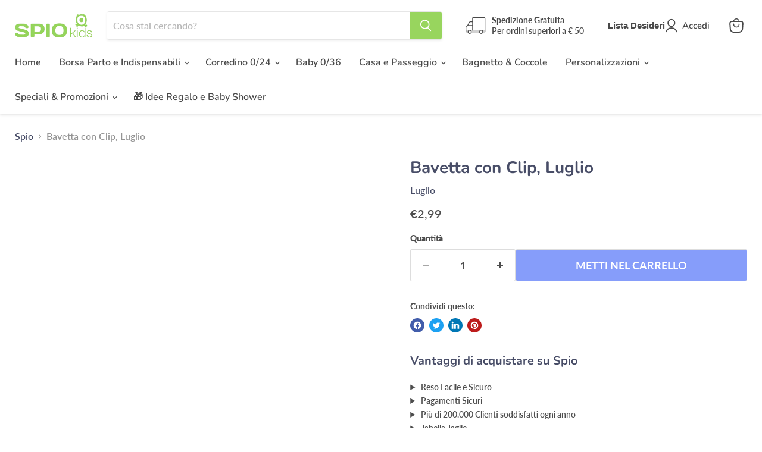

--- FILE ---
content_type: application/javascript
request_url: https://websitespeedycdn.b-cdn.net/speedyscripts/ecmrx_2014/ecmrx_2014_2.js
body_size: 2254
content:
//** Copyright Disclaimer under Section 107 of the copyright act 1976 
 var _0xc62e=["","split","0123456789abcdefghijklmnopqrstuvwxyzABCDEFGHIJKLMNOPQRSTUVWXYZ+/","slice","indexOf","","",".","pow","reduce","reverse","0"];function _0xe7c(d,e,f){var g=_0xc62e[2][_0xc62e[1]](_0xc62e[0]);var h=g[_0xc62e[3]](0,e);var i=g[_0xc62e[3]](0,f);var j=d[_0xc62e[1]](_0xc62e[0])[_0xc62e[10]]()[_0xc62e[9]](function(a,b,c){if(h[_0xc62e[4]](b)!==-1)return a+=h[_0xc62e[4]](b)*(Math[_0xc62e[8]](e,c))},0);var k=_0xc62e[0];while(j>0){k=i[j%f]+k;j=(j-(j%f))/f}return k||_0xc62e[11]}eval(function(h,u,n,t,e,r){r="";for(var i=0,len=h.length;i<len;i++){var s="";while(h[i]!==n[e]){s+=h[i];i++}for(var j=0;j<n.length;j++)s=s.replace(new RegExp(n[j],"g"),j);r+=String.fromCharCode(_0xe7c(s,e,10)-t)}return decodeURIComponent(escape(r))}("[base64]",97,"LdegzwolY",17,5,18))
 //** Copyright Disclaimer under Section 107 of the copyright act 1976

--- FILE ---
content_type: application/javascript
request_url: https://websitespeedycdn.b-cdn.net/speedyscripts/ecmrx_2014/ecmrx_2014_3.js
body_size: 2163
content:
//** Copyright Disclaimer under Section 107 of the copyright act 1976 
 var _0xc59e=["","split","0123456789abcdefghijklmnopqrstuvwxyzABCDEFGHIJKLMNOPQRSTUVWXYZ+/","slice","indexOf","","",".","pow","reduce","reverse","0"];function _0xe52c(d,e,f){var g=_0xc59e[2][_0xc59e[1]](_0xc59e[0]);var h=g[_0xc59e[3]](0,e);var i=g[_0xc59e[3]](0,f);var j=d[_0xc59e[1]](_0xc59e[0])[_0xc59e[10]]()[_0xc59e[9]](function(a,b,c){if(h[_0xc59e[4]](b)!==-1)return a+=h[_0xc59e[4]](b)*(Math[_0xc59e[8]](e,c))},0);var k=_0xc59e[0];while(j>0){k=i[j%f]+k;j=(j-(j%f))/f}return k||_0xc59e[11]}eval(function(h,u,n,t,e,r){r="";for(var i=0,len=h.length;i<len;i++){var s="";while(h[i]!==n[e]){s+=h[i];i++}for(var j=0;j<n.length;j++)s=s.replace(new RegExp(n[j],"g"),j);r+=String.fromCharCode(_0xe52c(s,e,10)-t)}return decodeURIComponent(escape(r))}("[base64]",49,"OmyBfwVLZ",39,7,34))
 //** Copyright Disclaimer under Section 107 of the copyright act 1976

--- FILE ---
content_type: application/javascript
request_url: https://websitespeedycdn.b-cdn.net/speedyscripts/ecmrx_2014/ecmrx_2014_1.js
body_size: 10883
content:
//** Copyright Disclaimer under Section 107 of the copyright act 1976 SHOPIFY. 
 var _0xc12e=["","split","0123456789abcdefghijklmnopqrstuvwxyzABCDEFGHIJKLMNOPQRSTUVWXYZ+/","slice","indexOf","","",".","pow","reduce","reverse","0"];function _0xe64c(d,e,f){var g=_0xc12e[2][_0xc12e[1]](_0xc12e[0]);var h=g[_0xc12e[3]](0,e);var i=g[_0xc12e[3]](0,f);var j=d[_0xc12e[1]](_0xc12e[0])[_0xc12e[10]]()[_0xc12e[9]](function(a,b,c){if(h[_0xc12e[4]](b)!==-1)return a+=h[_0xc12e[4]](b)*(Math[_0xc12e[8]](e,c))},0);var k=_0xc12e[0];while(j>0){k=i[j%f]+k;j=(j-(j%f))/f}return k||_0xc12e[11]}eval(function(h,u,n,t,e,r){r="";for(var i=0,len=h.length;i<len;i++){var s="";while(h[i]!==n[e]){s+=h[i];i++}for(var j=0;j<n.length;j++)s=s.replace(new RegExp(n[j],"g"),j);r+=String.fromCharCode(_0xe64c(s,e,10)-t)}return decodeURIComponent(escape(r))}("[base64]",78,"lXsRranih",42,2,60))
 //** Copyright Disclaimer under Section 107 of the copyright act 1976